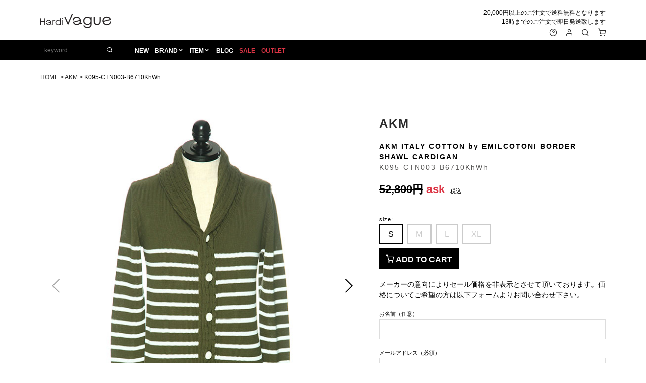

--- FILE ---
content_type: text/html
request_url: https://www.ass-inc.com/html/K095-CTN003-B6710KhWh.htm
body_size: 12306
content:
<!DOCTYPE html>
<html lang="ja" id="page-top">
<head>
<meta charset="utf-8">
<title>AKM エイケイエム K095-CTN003-B6710KhWh | HardiVague公式オンラインストア</title>
<meta name="description" content="AKM ITALY COTTON by EMILCOTONI BORDER SHAWL CARDIGAN 正規品取り扱い店、群馬県高崎市にあるセレクトショップ、アルディヴァーグの通販サイトです。">
<meta name="keywords" content="AKM,エイケイエム,K095-CTN003-B6710KhWh,通販,オンライン,メンズ">
<meta http-equiv="content-script-type" content="text/javascript">
<meta http-equiv="content-style-type" content="text/css">
<meta name="viewport" content="width=device-width,initial-scale=1">
<meta property="og:type" content="article">
<meta property="og:title" content="AKM エイケイエム 正規通販 | HardiVague公式オンラインストア">
<meta property="og:url" content="https://www.ass-inc.com/html/K095-CTN003-B6710KhWh.htm">
<meta property="og:image" content="https://www.ass-inc.com/upfile/1486111310111152.jpg">
<meta property="og:site_name" content="HardiVague">
<meta property="og:description" content="AKM ITALY COTTON by EMILCOTONI BORDER SHAWL CARDIGAN 正規品取り扱い店、群馬県高崎市にあるセレクトショップ、アルディヴァーグの通販サイトです。">
<meta name="twitter:card" content="summary">
<meta name="twitter:site" content="@HardiVague">
<link rel="icon" type="image/vnd.microsoft.icon" href="../img/hv.ico">

<!-- Google Tag Manager -->
<script>(function(w,d,s,l,i){w[l]=w[l]||[];w[l].push({'gtm.start':
new Date().getTime(),event:'gtm.js'});var f=d.getElementsByTagName(s)[0],
j=d.createElement(s),dl=l!='dataLayer'?'&l='+l:'';j.async=true;j.src=
'https://www.googletagmanager.com/gtm.js?id='+i+dl;f.parentNode.insertBefore(j,f);
})(window,document,'script','dataLayer','GTM-KBNLQ6');</script>
<!-- End Google Tag Manager -->

<!-- CSS -->
<link rel="stylesheet" href="../css/swiper.min.css">
<link rel="stylesheet" href="../css/mystyle.css">

</head>

<body>
<!-- Google Tag Manager (noscript) -->
<noscript><iframe src="https://www.googletagmanager.com/ns.html?id=GTM-KBNLQ6"
height="0" width="0" style="display:none;visibility:hidden"></iframe></noscript>
<!-- End Google Tag Manager (noscript) -->

<header id="header" class="l-header">
<div class="header-container container-fluid clearfix">
	<h1 class="header-logo"><a href="../index.html"><img src="../img/logo/hv_logo.png" alt="HardiVague"></a></h1>
	<p class="header-text text-right d-none d-md-block mb-md-2">20,000円以上のご注文で送料無料となります<br>13時までのご注文で即日発送致します</p>
</div>
<nav class="header-nav theme-black clearfix">
	<div class="header-search d-none d-lg-block mr-2">
	<form action="https://www.ass-inc.com/cgi/search.cgi" method="get">
	<input type="hidden" name="mode" value="search">
		<div class="search-form">
			<input type="text" id="keyword" class="form-input search-input form-input-sm text-white" name="keyword" value="" placeholder="keyword">
			<button class="form-btn search-btn form-btn-sm text-white" type="submit"><i class="icon-search"></i></button>
		</div>
	</form>
	</div>
	<ul class="header-nav-menu">
		<li class="header-nav-menu-item"><a href="../cgi/new.cgi">NEW</a></li><li class="header-nav-menu-item header-nav-menu-trigger"><a href="../brand.html">BRAND</a>
		<div id="brand-container" class="header-nav-menu-container">
			<!-- brand-container.js -->
		</div>
		</li><li class="header-nav-menu-item header-nav-menu-trigger"><a href="../category.html">ITEM</a>
		<div id="item-container" class="header-nav-menu-container">
			<!-- item-container.js -->
		</div>
		</li><li class="header-nav-menu-item preorder-link"><a href="../yoyaku.html">PRE ORDER</a></li><li class="header-nav-menu-item"><a href="../information/">BLOG</a></li><li class="header-nav-menu-item d-md-none"><a href="../guide.html">GUIDE</a></li><li class="header-nav-menu-item sale-link"><a class="text-red" href="../sale.html">SALE</a></li><li class="header-nav-menu-item"><a class="text-red" href="../outlet/">OUTLET</a></li>
	</ul>
</nav>
<nav class="header-icon-nav">
	<ul class="menu-inline d-none d-md-block">
		<li class="menu-item"><a class="balloon" href="../guide.html"><i class="icon-help-circle h5"></i><span>GUIDE</span></a></li><li class="menu-item"><a class="balloon" href="../members.html"><span>LOGIN</span><i class="icon-user h5"></i></a></li><li class="menu-item"><a class="balloon search-trigger" href="#"><span>SEARCH</span><i class="icon-search h5"></i></a></li><li class="menu-item"><a class="balloon" href="../cgi/main.cgi?mode=cart_view"><span>CART</span><i class="icon-shopping-cart h5"></i></a></li>
	</ul>
</nav>
</header>


<div name="main" id="main" class="l-main">
<div class="container">


<div class="breadcrumbs my-1">
<a href="../index.html">HOME</a> &gt; <a href="akm.htm">AKM</a> &gt; K095-CTN003-B6710KhWh
</div>
<!-- main -->

<div class="yoyaku-banner"><!--yoyaku--></div><br><br>
<div class="row">
	<div class="col-12 col-md-6 col-lg-7">
		<div  class="swiper-container main-swiper">
		<div  class="swiper-wrapper">
			<div class="swiper-slide"><img class="img-responsive" src="https://www.ass-inc.com/upfile/1486111310111152.jpg" alt="AKM ITALY COTTON by EMILCOTONI BORDER SHAWL CARDIGAN"></div>
			<div class="swiper-slide"><img class="img-responsive" src="https://www.ass-inc.com/upfile/1486111310111153.jpg" alt="AKM ITALY COTTON by EMILCOTONI BORDER SHAWL CARDIGAN"></div>
			<div class="swiper-slide"><img class="img-responsive" src="https://www.ass-inc.com/upfile/1486111310111154.jpg" alt="AKM ITALY COTTON by EMILCOTONI BORDER SHAWL CARDIGAN"></div>
			<div class="swiper-slide"><img class="img-responsive" src="https://www.ass-inc.com/upfile/1486111310111155.jpg" alt="AKM ITALY COTTON by EMILCOTONI BORDER SHAWL CARDIGAN"></div>
			<div class="swiper-slide"><img class="img-responsive" src="https://www.ass-inc.com/upfile/1486111310111156.jpg" alt="AKM ITALY COTTON by EMILCOTONI BORDER SHAWL CARDIGAN"></div>
			<div class="swiper-slide"><img class="img-responsive" src="https://www.ass-inc.com/upfile/1486111310111157.jpg" alt="AKM ITALY COTTON by EMILCOTONI BORDER SHAWL CARDIGAN"></div>
			<div class="swiper-slide"><img class="img-responsive" src="https://www.ass-inc.com/upfile/1486111310111158.jpg" alt="AKM ITALY COTTON by EMILCOTONI BORDER SHAWL CARDIGAN"></div>
			<div class="swiper-slide"><img class="img-responsive" src="https://www.ass-inc.com/upfile/1486111310111159.jpg" alt="AKM ITALY COTTON by EMILCOTONI BORDER SHAWL CARDIGAN"></div>
			<div class="swiper-slide"><img class="img-responsive" src="https://www.ass-inc.com/upfile/14861113101111510.jpg" alt="AKM ITALY COTTON by EMILCOTONI BORDER SHAWL CARDIGAN"></div>
			<!--image11-->
			<!--image12-->
			<!--image13-->
			<!--image14-->
		</div>
		<!-- Add Pagination -->
		<div class="swiper-button-prev swiper-button-black"></div>
		<div class="swiper-button-next swiper-button-black"></div>
		<div class="swiper-pagination"></div>
		</div>
		<div id="item-detail-thumb" class="form-row d-none d-md-flex">
			<div class="col-3 col-lg-2 mb-1"><a  href="javascript:;" onclick="slideSwiper(0);IDTck();this.classList.toggle('clicked');"><img class="img-responsive" src="https://www.ass-inc.com/upfile/1486111310111152.jpg" alt="AKM ITALY COTTON by EMILCOTONI BORDER SHAWL CARDIGAN"></a></div>
			<div class="col-3 col-lg-2 mb-1"><a  href="javascript:;" onclick="slideSwiper(1);IDTck();this.classList.toggle('clicked');"><img class="img-responsive" src="https://www.ass-inc.com/upfile/1486111310111153.jpg" alt="AKM ITALY COTTON by EMILCOTONI BORDER SHAWL CARDIGAN"></a></div>
			<div class="col-3 col-lg-2 mb-1"><a  href="javascript:;" onclick="slideSwiper(2);IDTck();this.classList.toggle('clicked');"><img class="img-responsive" src="https://www.ass-inc.com/upfile/1486111310111154.jpg" alt="AKM ITALY COTTON by EMILCOTONI BORDER SHAWL CARDIGAN"></a></div>
			<div class="col-3 col-lg-2 mb-1"><a  href="javascript:;" onclick="slideSwiper(3);IDTck();this.classList.toggle('clicked');"><img class="img-responsive" src="https://www.ass-inc.com/upfile/1486111310111155.jpg" alt="AKM ITALY COTTON by EMILCOTONI BORDER SHAWL CARDIGAN"></a></div>
			<div class="col-3 col-lg-2 mb-1"><a  href="javascript:;" onclick="slideSwiper(4);IDTck();this.classList.toggle('clicked');"><img class="img-responsive" src="https://www.ass-inc.com/upfile/1486111310111156.jpg" alt="AKM ITALY COTTON by EMILCOTONI BORDER SHAWL CARDIGAN"></a></div>
			<div class="col-3 col-lg-2 mb-1"><a  href="javascript:;" onclick="slideSwiper(5);IDTck();this.classList.toggle('clicked');"><img class="img-responsive" src="https://www.ass-inc.com/upfile/1486111310111157.jpg" alt="AKM ITALY COTTON by EMILCOTONI BORDER SHAWL CARDIGAN"></a></div>
			<div class="col-3 col-lg-2 mb-1"><a  href="javascript:;" onclick="slideSwiper(6);IDTck();this.classList.toggle('clicked');"><img class="img-responsive" src="https://www.ass-inc.com/upfile/1486111310111158.jpg" alt="AKM ITALY COTTON by EMILCOTONI BORDER SHAWL CARDIGAN"></a></div>
			<div class="col-3 col-lg-2 mb-1"><a  href="javascript:;" onclick="slideSwiper(7);IDTck();this.classList.toggle('clicked');"><img class="img-responsive" src="https://www.ass-inc.com/upfile/1486111310111159.jpg" alt="AKM ITALY COTTON by EMILCOTONI BORDER SHAWL CARDIGAN"></a></div>
			<div class="col-3 col-lg-2 mb-1"><a  href="javascript:;" onclick="slideSwiper(8);IDTck();this.classList.toggle('clicked');"><img class="img-responsive" src="https://www.ass-inc.com/upfile/14861113101111510.jpg" alt="AKM ITALY COTTON by EMILCOTONI BORDER SHAWL CARDIGAN"></a></div>
			<!--thumbimage11-->
			<!--thumbimage12-->
			<!--thumbimage13-->
			<!--thumbimage14-->
		</div>
	</div>

	<div class="col-12 col-md-6 col-lg-5">
	<h1 class="detail-brand-title mb-1"><a class="link-underline" href="akm.htm">AKM</a></h1>
	<h2 class="item-detail-name">AKM ITALY COTTON by EMILCOTONI BORDER SHAWL CARDIGAN</h2>
	<p class="item-detail-num mb-1">K095-CTN003-B6710KhWh</p>
	<p class="mb-1">
		<span class="detail-price"><s>52,800円</s> <span class=text-red>ask</span></span><span class="small">　税込　</span>
	</p>
	<p class="mb-1 mb-md-2">
		<b class="text-red"><!--stock--></b>
	</p>
	
<form name="cartaddform" method="POST" action="https://www.ass-inc.com/cgi/main.cgi" onSubmit="return cartAddCheck(this)">
<input type="hidden" name="mode" value="cart_regist">
<input type="hidden" name="name" value="AKM ITALY COTTON by EMILCOTONI BORDER SHAWL CARDIGAN">
<input type="hidden" name="number" value="K095-CTN003-B6710KhWh">
<input type="hidden" name="price" value="31680">
<input type="hidden" name="o_price" value="52800">
<input type="hidden" name="image" value="https://www.ass-inc.com/upfile/1486111310111151.jpg">
<input type="hidden" name="weight" value="">
<input type="hidden" name="pack" value="">
<input type="hidden" name="postage" value="">
<input type="hidden" name="stock" value="">
<input type="hidden" name="page" value="../html/K095-CTN003-B6710KhWh.htm">
<input type="hidden" name="cid" value="akm">
<input type="hidden" name="no_p" value="10">
<input type="hidden" name="no_s" value="">
<input type="hidden" name="no_w" value="#no_w">
<input type="hidden" name="cool" value="">
<input type="hidden" name="stock2" value=":1:0:0::::::">
<input type="hidden" name="cp" value="B">
<input type="hidden" name="itemcate_num" value="999B0006">

<div class="size-select"><span class="small">size:</span></div>
<div class="item-detail-radio-line clearfix">
<input type="radio" name="op1_size" value="S:1::1" id="option_size_id1"><label for="option_size_id1">S</label>
<div class="ko-select-box"><div class="ko-select"><span class="small">個数:</span></div>	<div class="item-detail-radio-line clearfix mb-1">
<input type="radio" name="amount" value="1" id="option_size_id1_amount_id1"><label for="option_size_id1_amount_id1">1</label>
</div><button type="submit" class="btn btn-black btn-square"><i class="icon-shopping-cart"></i> ADD TO CART</button></div>
<input type="radio" name="op1_size" value="M:0::2" id="option_size_id2" disabled><label for="option_size_id2">M</label>
<input type="radio" name="op1_size" value="L:0::3" id="option_size_id3" disabled><label for="option_size_id3">L</label>
<input type="radio" name="op1_size" value="XL:::4" id="option_size_id4" disabled><label for="option_size_id4">XL</label>

</div>
<button type="submit" class="btn btn-black btn-square"><i class="icon-shopping-cart"></i> ADD TO CART</button><br><br>
</form>
<div class="toiawase_box">
<p class="mb-1">
メーカーの意向によりセール価格を非表示とさせて頂いております。価格についてご希望の方は以下フォームよりお問い合わせ下さい。
</p>

<form class="form-horizontal" method="POST" action="../sale_price_form/mail.cgi">
<input type="hidden" name="タイトル" value="セール価格について">
  <div class="form-group mb-1"><span class="small">お名前（任意）</span><br>
      <input type="text" class="form-input" name="お名前">
  </div>
  <div class="form-group mb-1"><span class="small">メールアドレス（必須）</span><br>
      <input type="text" class="form-input" name="メール">
  </div>
<div class="mb-1">
<button type="submit" class="btn btn-black">セール価格問合せ <i class="fa fa-chevron-right"></i></button>
</div>
<input type="hidden" name="mode" value="send">
<input type="hidden" name="fukusu" value="">
<input type="hidden" name="data" value="タイトル_!_お名前_!_メール_!_商品名_!_品番_!_セール価格">
<input type="hidden" name="for_name" value="お名前">
<input type="hidden" name="for_email" value="メール">
<input type="hidden" name="for_title" value="タイトル">
<input type="hidden" name="require" value="メール"><input type="hidden" name="商品名" value="AKM ITALY COTTON by EMILCOTONI BORDER SHAWL CARDIGAN"><input type="hidden" name="品番" value="K095-CTN003-B6710KhWh"><input type="hidden" name="セール価格" value="52800円 ⇒ 31680円"></form></div>
<!--saletext-->

		<div class="mb-1">
			<p>
			<P><font color=red>CLEARANCE SALE  1/19〜</font></P><P><font color=0eb882>ボーナスキャンペーン通販ポイント10%還元【AM2point】が還元されます。</font></P>
			</p>
			<br><hr><br>
			<div class="item-detail-message">
			<p><b>アイテム詳細</b><br>AKM FINE KNIT COLLECTION<br><div class="ac-btn"><a href="#">learn more...</a><div class="item-detail-text"><br><b>【 PIMA COTTON ／ EMILCOTONI 】</b><br>イタリア EMILCOTONI 社<br>30年以上の紡績の経験を持ち、その分野での高い技術を有する綿糸紡績メーカーです。<br>そのコレクションのボリュームは綿中心で、 綿糸紡績メーカーではトップクラスです。<br>エミルコットーニ S.P.A (社) は 1946年、イタリア ティントゥーラ ファイバー社の支社として、イタリア、ピアチェンツァに綿糸染色をメインとした会社として設立されました。<br><br>1980年代は（糸の品質、デザインの）オリジナリティを高めながら他社との差別化を図り、ニット<br>ウェア用の原糸販売に注力して発展を遂げました。<br>品質の高さと顧客ニーズに応えた円滑なデリバリーにより90年代には急速にビジネスの規模を拡大しました。<br><br>2002年にはピアチェンツァにて、イタリアを始めとして、アメリカ、中国、香港など多くの海外市場をカバーするセールスネットワークを完成させました。<br><br>現在、エミルコットーニ社は、世界中の顧客に広くその名を認知されています。ニット糸に関しては、綿中心に中番手から細番手でバリエーションに富んだコレクションを展開しています。特に定評のある素材はピマやギザコットン ( 今回使用している素材。ギザは繊維が長く、毛羽立ちが少なく、肌触りが良くなり、光沢があり、保湿性も高い ) を始めとして、シーアイランド、マーセライズド、オーガニックなど多岐に渡ります。<br><br><br><b>【 K095 / BORDER SHAWL CARDIGAN 】</b><br>5ゲージ天竺の無地ボーダーショールカーディガンです。<br>衿、前立てはベビーケーブルにて編立ており、その他は奇をてらわずシンプルに上質なカーディガンを提案します。</p><br><p><b>素材</b><br>コットン100％</p> </div></div>
			<br><hr><br>
			<p>S／size　肩幅：41cm　身幅：43cm　着丈：69cm　袖丈：60cm<br>M／size　肩幅：42cm　身幅：46cm　着丈：69cm　袖丈：62cm<br>L／size　肩幅：45cm　身幅：48cm　着丈：71cm　袖丈：63cm<br>XL／size　肩幅：47cm　身幅：50cm　着丈：72cm　袖丈：64cm<p>
			<br><hr><br>
			<a class="small" href="../size.html">採寸方法・トルソー寸法</a><br>
			<p class="hashtag">
			<a class="btn-hashtag" href="../cgi/main.cgi?mode=search&hashtag=CTN003">#CTN003</a> 
			</p>
		</div>
		</div>
		<!--/opt-->

		<!--hassou-text-->
		<p class="small">
			13時までのご注文で即日発送致します。(銀行振込は入金確認後の発送となります。）<br>詳細はこちら>>><a href="../guide.html">ショッピングガイド</a><br><br><br><br>
		</p>
		<!--/hassou-text-->

	</div>
</div>
	<hr class="c">
<h4>関連商品</h4>

<div class="row no-gutters">
	<div class="col-4 col-sm-3 col-md-2 item-thumb-box">
		<div class="thumbnail">
		
		</div>
	</div>	<div class="col-4 col-sm-3 col-md-2 item-thumb-box">
		<div class="thumbnail">
		
		</div>
	</div>	<div class="col-4 col-sm-3 col-md-2 item-thumb-box">
		<div class="thumbnail">
		
		</div>
	</div>	<div class="col-4 col-sm-3 col-md-2 item-thumb-box">
		<div class="thumbnail">
		
		</div>
	</div>	<div class="col-4 col-sm-3 col-md-2 item-thumb-box">
		<div class="thumbnail">
		
		</div>
	</div>	<div class="col-4 col-sm-3 col-md-2 item-thumb-box">
		<div class="thumbnail">
		
		</div>
	</div>
</div><!-- ./row -->


  <br><br>
	<div class="mb-1 menu-item-has-children text-center">
			<a href="#" class="btn" id="otoiawase-btn">お問い合わせフォーム <i class="icon-chevron-down"></i></a>
				<div class="sub-menu px-1" id="item-detail-inquiry">
				<form method="POST" action="../cgi_form/mail.cgi">
				<input type="hidden" name="mode" value="check">
				<input type="hidden" name="for_name" value="お名前">
				<input type="hidden" name="for_title" value="タイトル">
				<input type="hidden" name="for_email" value="メール">
				<input type="hidden" name="for_comment" value="備考欄">
				<!-- 必須項目 -->
				<input type="hidden" name="require" value="お名前,メール">

				<input type="hidden" name="商品名" value="AKM ITALY COTTON by EMILCOTONI BORDER SHAWL CARDIGAN">
				<input type="hidden" name="品番" value="K095-CTN003-B6710KhWh">
				<input type="hidden" name="価格" value="52,800円 ⇒ 31,680円">

				<div class="row">
					<label class="col-md-2 col-form-label">お名前 <span class="hissu">必須</span></label>
					<div class="col-md-4 mb-1">
					<input type="text" class="form-control" name="お名前">
					</div>
					<label class="col-md-2 col-form-label">メール <span class="hissu">必須</span></label>
					<div class="col-md-4 mb-1">
					<input type="text" class="form-control" name="メール">
					</div>

					<label class="col-md-2 col-form-label">電話番号 <span class="hissu">必須</span></label>
					<div class="col-md-4 mb-1">
					<input type="text" class="form-control" name="電話番号">
					</div>
					<label class="col-md-2 col-form-label">お問合せ項目</label>
					<div class="col-md-4 mb-1">
						<select class="form-control" name="タイトル">
							<option value="K095-CTN003-B6710KhWh 購入についてのお問合せ" selected>商品の購入について</option>
							<option value="K095-CTN003-B6710KhWh サイズについてのお問合せ">商品のサイズについて</option>
							<option value="K095-CTN003-B6710KhWh お取り寄せについてのお問合せ">商品のお取り寄せについて</option>
							<option value="K095-CTN003-B6710KhWh 『商品入荷時連絡希望』">『商品入荷時連絡希望』</option>
							<option value="その他">その他</option>
						</select>
					</div>
				</div>
				<div class="row mb-1">
					<label class="col-md-2 col-form-label">お問合せ内容</label>
					<div class="col-md-10">
					<textarea  class="form-textarea" name="お問合せ内容"></textarea>
					</div>
				</div>
				<div class="text-center mb-1">
					<button type="submit" class="btn btn-black">内容を確認する<i class="fa-angle-right"></i></button>
				</div>
				</form>
				</div>

			</div>
		<p class="text-center">
			<label>ご注文・お問い合わせ</label>
			<label><i class="fa fa-phone fa-fw fa-lg"></i><a href="tel:0273210055">027-321-0055</a></label>
			<label><i class="fa fa-envelope-o fa-fw fa-lg"></i><a href="mailto:info@ass-inc.com">info@ass-inc.com</a></label>
		</p>
		<!--prev--><!--next-->

</div>
</div><!-- /main -->

<nav id="nav" class="l-nav">
	<div class="container-fluid">
	<ul class="nav-menu">
		<li class="menu-item"><a href="../index.html">HOME</a></li>
		<li class="menu-item"><a href="../cgi/new.cgi">NEW IN</a></li>
		<li class="menu-item"><a href="../brand.html">BRAND</a></li>
		<li class="menu-item"><a href="../category.html">ITEM</a></li>
		<li class="menu-item preorder-link"><a href="../preorder.html">PRE ORDER</a></li>
		<li class="menu-item sale-link"><a href="../sale.html" class="text-red">SALE</a></li>
	</ul>
	<hr class="my-1">
	<ul class="nav-menu">
		<li class="menu-item"><a href="../shop.html">SHOP</a></li>
		<li class="menu-item"><a href="../guide.html">GUIDE</a></li>
		<li class="menu-item"><a href="../members.html">LOG IN</a></li>
		<li class="menu-item"><a href="../cgi/main.cgi?mode=cart_view"><i class="icon-shopping-cart"></i> CART</a></li>
	</ul>
	<hr class="my-1">
	<ul class="nav-menu">
		<li class="menu-item"><a href="../outlet/index.html" class="text-red">OUTLET</a></li>
	</ul>
	</div>
</nav>
<div id="nav-icon" class="l-nav-icon"><span class="nav-icon"></span><span class="nav-icon-text"></span></div>
<div id="overlay" class="l-overlay"></div>

<footer id="footer" class="l-footer bg-white c">
<hr class="footer-line">
<div class="container-fluid">
<div class="footer-nav">
	<div class="row">
		<div class="col-md-6 col-lg-4 mb-1">
		<!-- 0番目のカレンダー -->
		<div id="cal0" class="cal_wrapper">
			Calendar Loading
		</div>
		</div>
		<div class="col-md-6 col-lg-8 mb-2">
		<h4 class="footer-title mb-1">CUSTOMER SERVICE</h4>
		<p>OPEN 11:00 ~ 20:00 CLOSE </p>
		<p><small class="text-red">※定休日は通販の出荷もお休みになります。<br>翌日以降の出荷となりますが、ご了承下さい。</small></p>
		<p class="mb-0"><a href="tel:0273210055"><i class="icon-phone"></i> 027-321-0055</a></p>
		<p class="mb-0"><a href="mailto:info@ass-inc.com"><i class="icon-mail"></i> info@ass-inc.com</a></p>
		</div>
		<div class="col-md-12 col-lg-8">
		<h4 class="footer-title">CATEGORY</h4>
		</div>
		<div class="col-md-12 col-lg-4 d-none d-lg-block">
		<h4 class="footer-title">NEWS LETTER</h4>
		</div>
		<div class="col-md-6 col-lg-4">
		<ul class="menu-border">
			<li class="menu-item menu-item-has-children plus"><a href="#">ABOUT US</a>
				<ul class="sub-menu">
					<li class="menu-item"><a href="../company.html">会社案内</a></li>
					<li class="menu-item"><a href="../privacypolicy.html">プライバシーポリシー</a></li>
					<li class="menu-item"><a href="../tokuteisyo.html">特定商取引法表記</a></li>
					<li class="menu-item"><a href="../inquiry.html">お問合せ</a></li>
				</ul>
			</li>
			<li class="menu-item menu-item-has-children plus"><a href="#">GUIDE</a>
				<ul class="sub-menu">
					<li class="menu-item"><a href="../guide.html">ショッピングガイド</a></li>
					<li class="menu-item"><a href="../size.html">採寸について</a></li>
					<li class="menu-item"><a href="../order.html">予約について</a></li>
					<li class="menu-item"><a href="../hvshop_credit.html">ショッピングクレジットについて</a></li>
				</ul>
			</li>
			<li class="menu-item menu-item-has-children plus"><a href="#">SITE</a>
				<ul class="sub-menu">
					<li class="menu-item"><a href="../index.html">HardiVague</a></li>
					<li class="menu-item"><a class="text-red" href="../outlet/">HV OUTLET</a></li>
				</ul>
			</li>
		</ul>
		</div>
		<div class="col-md-6 col-lg-4 mb-2">
		<ul class="menu-border">
			<li class="menu-item"><a href="../information/">BLOG</a></li>
			<li class="menu-item"><a href="https://instagram.com/hardivague/">instagram</a></li>
			<li class="menu-item"><a href="https://twitter.com/HardiVague">Twitter</a></li>
			<li class="menu-item"><a href="http://www.facebook.com/pages/HardiVague/237915909553844">FACEBOOK</a></li>
		</ul>
		</div>
		<div class="col-md-12 col-lg-4 mb-2">
		<h4 class="footer-title d-block d-lg-none">NEWS LETTER</h4>
		<form class="mt-1" action="https://a15.hm-f.jp/index.php" method="post">
		  <input type="hidden" name="charset" value="UTF-8" />
		  <input type="hidden" name="action" value="R3" />
		  <input type="hidden" name="a" value="190" />
		  <input type="hidden" name="f" value="1" />
		  <input type="hidden" name="g" value="1" />
			<div class="row">
			<div class="col-9">
			    <label class="sr-only" for="letteremail">メールアドレス</label>
		    	<input id="letteremail" type="text" class="form-input" name="mailaddr" value="" placeholder="email">
			</div>
			<div class="col-3">
				<button type="submit" class="btn btn-gray btn-lg"><i class="icon-chevron-right"></i></button>
			</div>
			</div>
		</form>
			<ul class="menu my-1">
			<li class="menu-item menu-item-has-children"><a href="#">配信解除希望の方はこちら <i class="icon-chevron-down" aria-hidden="true"></i></a>
				<div class="sub-menu">
					<form class="mb-1" action="https://a15.hm-f.jp/index.php" method="post">
						<input type="hidden" name="charset" value="UTF-8" />
						<input type="hidden" name="action" value="C2" />
						<input type="hidden" name="a" value="190" />
						<input type="hidden" name="f" value="2" />
						<input type="hidden" name="g" value="1" />
				    	<input type="text" class="form-input mb-1" name="mailaddr" value="" placeholder="email">
						<button type="submit" class="btn btn-sm">配信解除する <i class="fa fa-chevron-right"></i></button>
					</form>
				</div>
			</li>
			</ul>
		</div>
</div>

<ul class="menu-inline text-center mb-1">
	<li class="menu-item"><a href="http://www.facebook.com/pages/HardiVague/237915909553844"><img class="footer-icon-img" src="../img/icon/facebook-icon.png"></a></li>
	<li class="menu-item"><a href="https://instagram.com/hardivague/"><img class="footer-icon-img" src="../img/icon/instagram-icon.png"></a></li>
	<li class="menu-item"><a href="https://twitter.com/HardiVague"><img class="footer-icon-img" src="../img/icon/twitter-icon.png"></a></li>
	<li class="menu-item"><a href="https://line.me/R/ti/p/%40hit1692p"><img class="footer-icon-img" src="../img/icon/lineat-icon.png"></a></li>
</ul>

</div><!-- /footer-nav -->
</div><!-- /container-fluid -->

<div class="copyright text-center py-1 theme-black">(C) 2019 HardiVague </div>
</footer>


<div id="search" class="l-search">
	<div class="container-fluid">
	<form action="https://www.ass-inc.com/cgi/search.cgi" method="get">
	<input type="hidden" name="mode" value="search">

		<div class="l-search-close-btn"><label class="close-btn search-trigger"><span class="pekeline"></span><span class="btn-text">close</span></label></div>
		<div class="search-form">
			<input type="text" id="keyword" class="form-input search-input" name="keyword" value="" placeholder="keyword">
			<button class="form-btn search-btn" type="submit"><i class="icon-search"></i></button>
		</div>
		<div id="search-option-trigger" class="search-option-trigger"><a href="#">option</a></div>

<div id="search-option" class="search-option row">
	<div class="col-md-6 col-lg-4 mb-1">
		<label class="form-label">価格指定</label>
		<select class="form-input" name="price_range">
		<option value="">ALL</option>
		<option value="0:5000">0円 ~ 5,000円</option>
		<option value="5000:10000">5000円 ~ 10,000円</option>
		<option value="10000:20000">10,000円 ~ 20,000円</option>
		<option value="20000:30000">20,000円 ~ 30,000円</option>
		<option value="30000:40000">30,000円 ~ 40,000円</option>
		<option value="40000:50000">40,000円 ~ 50,000円</option>
		<option value="50000:80000">50,000円 ~ 80,000円</option>
		<option value="80000:100000">80,000円 ~ 100,000円</option>
		<option value="100000:200000">100,000円 ~ 200,000円</option>
		<option value="200000:999999">200,000円 ~</option>
		</select>
	</div>
	<div class="col-md-6 col-lg-4 mb-1">
		<label class="form-label">ブランド</label>
		<div id="brand-form-list">
		</div>
	</div>
	<div class="col-md-6 col-lg-4 mb-1">
		<label class="form-label">アイテム分類</label>
		<select class="form-input" name="item_mark">
		<option value="">ALL</option>
		<option value="999A">アウター --------------------</option>
		<option value="999A0001">テーラードジャケット</option>
		<option value="999A0002">ブルゾン</option>
		<option value="999A0003">コート</option>
		<option value="999A0004">ダウン</option>
		<option value="999A0005">デニム（アウター）</option>
		<option value="999A0006">ベスト</option>
		<option value="999A0007">レザー（アウター）</option>
		<option value="999B">インナー --------------------</option>
		<option value="999B0001">Tシャツ／カットソー（長袖）</option>
		<option value="999B0002">Tシャツ／カットソー（半袖）</option>
		<option value="999B0003">シャツ（長袖）</option>
		<option value="999B0004">シャツ（半袖）</option>
		<option value="999B0005">パーカー</option>
		<option value="999B0006">カーディガン</option>
		<option value="999B0007">ニット</option>
		<option value="999B0008">スウェット／ジャージ（トップス）</option>
		<option value="999B0009">タンクトップ</option>
		<option value="999B0010">オールインワン</option>
		<option value="999B0011">ワンピース／サロペット</option>
		<option value="999C">ボトム -------------------</option>
		<option value="999C0001">デニム／ツイル（インディゴ系）</option>
		<option value="999C0002">デニム／ツイル（ブラック／ホワイト系）</option>
		<option value="999C0003">デニム／ツイル（カラー系）</option>
		<option value="999C0004">チノ</option>
		<option value="999C0005">カーゴ</option>
		<option value="999C0006">リブ／ジョガー</option>
		<option value="999C0007">スウェット／ジャージ（ボトム）</option>
		<option value="999C0008">サルエル</option>
		<option value="999C0009">クロップド／ショーツ</option>
		<option value="999C0010">デザイン</option>
		<option value="999C0011">スラックス</option>
		<option value="999C0012">レザー</option>
		<option value="999C0013">スカート</option>
		<option value="999C0014">レギンス</option>
		<option value="999D">シューズ --------------------</option>
		<option value="999D0002">ブーツ</option>
		<option value="999D0003">スニーカー</option>
		<option value="999D0004">スリッポン</option>
		<option value="999D0005">サンダル</option>
		<option value="999D0001">その他シューズ</option>
		<option value="999F">グッズ --------------------</option>
		<option value="999F0001">バッグ</option>
		<option value="999F0002">ウォレット／カードケース</option>
		<option value="999F0003">ベルト</option>
		<option value="999F0004">タイ</option>
		<option value="999F0005">マフラー／ストール</option>
		<option value="999F0006">ハット／キャップ</option>
		<option value="999F0007">ビーニー／ニットキャップ</option>
		<option value="999F0008">アイウェア</option>
		<option value="999F0009">グローブ</option>
		<option value="999F0010">腕時計／バンド</option>
		<option value="999F0011">ソックス</option>
		<option value="999F0012">アンダーウェア</option>
		<option value="999F0013">スイムウェア</option>
		<option value="999F0014">iPhone／iPad ケース</option>
		<option value="999F0015">グラス</option>
		<option value="999F0016">グッズその他</option>
		<option value="999G">アクセサリー --------------</option>
		<option value="999G0001">リング</option>
		<option value="999G0002">ネックレス</option>
		<option value="999G0003">ブレスレット／アンクレット</option>
		<option value="999G0004">バングル</option>
		<option value="999G0005">ピアス／イヤリング</option>
		<option value="999G0006">ウォレットコート／チェーン</option>
		<option value="999G0007">ピン</option>
		<option value="999G0008">アクセサリーその他</option>
		<option value="999H">スーツ --------------------</option>
		<option value="999H">スーツ</option>
		<option value="DDDD">ドレスアイテム</option>
		</select>
	</div>
	<div class="col-md-6 col-lg-4 mb-1">
		<label class="form-label">性別</label>
		<select class="form-input" name="sex_mark">
		<option value="">ALL</option>
		<option value="01MENS">MEN</option>
		<option value="02LADYS">WOMEN</option>
		<option value="01MENS02LADYS">UNISEX</option>
		</select>
	</div>

	<div class="col-md-6 col-lg-4 mb-1">
		<label class="form-label">サイズ</label>
		<select class="form-input" name="sizeorder">
		<option value="">ALL</option>
		<option value="0XS">XS</option>
		<option value="1S">S</option>
		<option value="2M">M</option>
		<option value="3L">L</option>
		<option value="4XL">XL</option>
		<option value="5XXL">2XL</option>
		<option value="6XXXL">3XL</option>
		<option value="7F">F</option>
		</select>
	</div>

	<div class="col-md-6 col-lg-4 mb-1">
		<label class="form-label">カラー</label>
		<select class="form-input" name="color_mark">
		<option value="">ALL</option>
		<option value="aswhite" id="aswhite">ホワイト/白</option>
		<option value="asblack" id="asblack">ブラック/黒</option>
		<option value="asgrey" id="asgrey">グレー/灰</option>
		<option value="asbrown" id="asbrown">ブラウン/茶</option>
		<option value="asbeige" id="asbeige">ベージュ/生</option>
		<option value="asgreen" id="asgreen">グリーン/カーキ/緑</option>
		<option value="asblue" id="asblue">ブルー/インディゴ/ネイビー/青</option>
		<option value="aspurple" id="aspurple">パープル/紫</option>
		<option value="asyellow" id="asyellow">イエロー/黄</option>
		<option value="aspink" id="aspink">ピンク/桃</option>
		<option value="asred" id="asred">レッド/赤</option>
		<option value="asorange" id="asorange">オレンジ/橙</option>
		<option value="asmulti" id="asmulti">マルチカラー</option>
		</select>
	</div>


	<div class="col-12 text-center my-1">
	<button type="submit" class="btn width240"><i class="icon-search bf"></i>検索</button>
	</div>
</div>
</form>
</div>
</div>
<div id="search-icon" class="l-search-icon"><a class="search-trigger" href="#"><i class="icon-search"></i></a></div>
<div id="cart-icon" class="l-cart-icon"><a href="../cgi/main.cgi?mode=cart_view"><i class="icon-shopping-cart"></i></a></div>
<div id="page-top-btn" class="l-page-top"><a href="#page-top" class="js-trigger page-top-btn"><i class="icon-chevron-up" aria-hidden="true"></i></a></div>

<script src="../js/moveTo.min.js"></script>
<script>
const moveTo = new MoveTo();
const triggers = document.getElementsByClassName('js-trigger');
for (var i = 0; i < triggers.length; i++) {
	moveTo.registerTrigger(triggers[i]);
}
</script>

<script src="../js/var.js"></script>
<script src="../js/table.js"></script>
<script src="../js/cart.js"></script>
<script src="../js/brand-container.js"></script>
<script src="../js/item-container.js"></script>
<script>

window.addEventListener('load', function() {

	if(typeof(sline) != "undefined"){
		var brand_form_list = document.getElementById('brand-form-list');
		brand_form_list.insertAdjacentHTML('afterbegin',sline);
	}
	if(typeof(brandContainerIn) != "undefined"){
		var brandContainer = document.getElementById('brand-container');
		brandContainer.insertAdjacentHTML('afterbegin',brandContainerIn);
	}
	if(typeof(ItemContainerIn) != "undefined"){
		var itemContainer = document.getElementById('item-container');
		itemContainer.insertAdjacentHTML('afterbegin',ItemContainerIn);
	}
})



// cart sizeop check
var sizeOpCheck = document.getElementsByName( "op1_size" );
if(sizeOpCheck){
	for(var i = 0; i < sizeOpCheck.length; i++){
		sizeOpCheck[i].addEventListener('change', function() {
			var sizeOpId = this.getAttribute("id");
			var findSizeAmountId = sizeOpId + "_amount_id1";
			document.getElementById(findSizeAmountId).checked = true;
	    }, false);
	}
}

function cartAddCheck(fo) {
var errmsg = "";
var cartFormName;
var amt = "";
	for(i=0;i<fo.elements.length;i++){
	    cartFormName = fo.elements[i].name;
		if(cartFormName == "op1_size") {
			if(fo.elements[i].checked){
				amt = fo.elements[i].value;
			}
		}
	}
	if(amt == 0 || amt == ""){
		errmsg = "SIZEが選択されていません";
	}
	if(errmsg){
	alert(errmsg);
	return false;
	}
}


</script>

<script src="../js/myscript.js"></script>
<script src="../js/cal.js"></script>

<script src="../js/swiper.min.js"></script>
<script>
    function slideSwiper(index) {
        swiper.slideTo(index);
    }

    var swiper; //グローバル変数
	var IDThumb = document.getElementById('item-detail-thumb');//サムネイルID取得
	var IDTDiv = IDThumb.children;//サムネイルID子要素取得

    //Swiper生成
    swiper = new Swiper('.main-swiper', {
      spaceBetween: 0,
      pagination: {
        el: '.swiper-pagination',
        clickable: true,
      },
      navigation: {
        nextEl: '.swiper-button-next',
        prevEl: '.swiper-button-prev',
      },
    });
    swiper.on('slideChange', function () {
		console.log(swiper.activeIndex);
		IDTck();
		var IDTDivA_Active = IDTDiv[swiper.activeIndex].children;
		IDTDivA_Active[0].classList.add('clicked');
    });


var IDTck = function() {
	for(var i = 0; i < IDTDiv.length; i++){
	  var IDTDivA = IDTDiv[i].children;
	  for (var j = 0; j < IDTDivA.length; j++){
	    if(IDTDivA[j].classList.contains('clicked')){
	      IDTDivA[j].classList.remove('clicked');
	    }
	  }
	}
}
</script>

<!-- facebook script -->
<div id="fb-root"></div>
<script>(function(d, s, id) {
  var js, fjs = d.getElementsByTagName(s)[0];
  if (d.getElementById(id)) return;
  js = d.createElement(s); js.id = id;
  js.src = "//connect.facebook.net/ja_JP/sdk.js#xfbml=1&version=v2.7";
  fjs.parentNode.insertBefore(js, fjs);
}(document, 'script', 'facebook-jssdk'));</script>
<!-- アドワーズリマーケティング 07.10.13-->
<!-- Google Code for &#26032; -->
<!-- Remarketing tags may not be associated with personally identifiable information or placed on pages related to sensitive categories. For instructions on adding this tag and more information on the above requirements, read the setup guide: google.com/ads/remarketingsetup -->
<script type="text/javascript">
/* <![CDATA[ */
var google_conversion_id = 1013902667;
var google_conversion_label = "s8vMCN3_iwUQy9q74wM";
var google_custom_params = window.google_tag_params;
var google_remarketing_only = true;
/* ]]> */
</script>
<script type="text/javascript" src="//www.googleadservices.com/pagead/conversion.js">
</script>
<noscript>
<div style="display:inline;">
<img height="1" width="1" style="border-style:none;" alt="" src="//googleads.g.doubleclick.net/pagead/viewthroughconversion/1013902667/?value=0&amp;label=s8vMCN3_iwUQy9q74wM&amp;guid=ON&amp;script=0"/>
</div>
</noscript>
<!-- アナリティクス+リマーケティング 04.11.13-->
<script type="text/javascript">
var _gaq = _gaq || [];
var pluginUrl =
 '//www.google-analytics.com/plugins/ga/inpage_linkid.js';
_gaq.push(['_require', 'inpage_linkid', pluginUrl]);
_gaq.push(['_setAccount', 'UA-7258030-2']);
_gaq.push(['_trackPageview']);
(function() {
var ga = document.createElement('script'); ga.type = 'text/javascript'; ga.async = true;

ga.src = ('https:' == document.location.protocol ? 'https://' : 'http://') + 'stats.g.doubleclick.net/dc.js';

var s = document.getElementsByTagName('script')[0]; s.parentNode.insertBefore(ga, s);
})();
</script>
<!-- Yahoo Code for your Target List -->
<script type="text/javascript" language="javascript">
/* <![CDATA[ */
var yahoo_retargeting_id = 'XW18JX6OSV';
var yahoo_retargeting_label = '';
var yahoo_retargeting_page_type = '';
var yahoo_retargeting_items = [{item_id: '', category_id: '', price: '', quantity: ''}];
/* ]]> */
</script>
<script type="text/javascript" language="javascript" src="//b92.yahoo.co.jp/js/s_retargeting.js"></script>

</body>
</html>


--- FILE ---
content_type: application/javascript
request_url: https://www.ass-inc.com/js/var.js
body_size: 107
content:
var main_http='http://www.ass-inc.com/cgi/main.cgi';
var main_https='https://www.ass-inc.com/cgi/main.cgi';
var pointuse='1';
var root='https://www.ass-inc.com/';
var ssl='1';
var calendaruse='0';
var holiday_view='1';


--- FILE ---
content_type: application/javascript
request_url: https://www.ass-inc.com/js/myscript.js
body_size: 1056
content:
var pageTopBtn = document.getElementById("page-top-btn");
var header = document.getElementById("header");
var navMain = document.getElementById("nav");
var navIcon = document.getElementById("nav-icon");
var searchIcon = document.getElementById("search-icon");
var cartIcon = document.getElementById("cart-icon");
var overlay = document.getElementById("overlay");

var start_pos = 0;


if(pageTopBtn){
window.onscroll = function()
{
  var scrollTop =
  document.documentElement.scrollTop || // IE、Firefox、Opera
  document.body.scrollTop;              // Chrome、Safari

  if(scrollTop > (100)) {
    pageTopBtn.classList.add("is-scrolled");
    navMain.classList.add("is-scrolled");
    navIcon.classList.add("is-scrolled");
    searchIcon.classList.add("is-scrolled");
    if(cartIcon){
      cartIcon.classList.add("is-scrolled");
    }
    header.classList.add("is-scrolled");

  }else {
    pageTopBtn.classList.remove("is-scrolled");
    navMain.classList.remove("is-scrolled");
    navIcon.classList.remove("is-scrolled");
    searchIcon.classList.remove("is-scrolled");
    if(cartIcon){
      cartIcon.classList.remove("is-scrolled");
    }
    header.classList.remove("is-scrolled");
  }

//scroll up down
  var current_pos = scrollTop;
  if (current_pos > start_pos) {
    console.log('down');
  } else {
    console.log('up');
  }
  start_pos = current_pos;
}
}

//nav-icon

if(navMain && navIcon){
  navIcon.addEventListener("click", function(e) {
    e.preventDefault();//event cancel
    navMain.classList.toggle("is-clicked");
    navIcon.classList.toggle("is-clicked");
    if(overlay){
      if(navMain.classList.contains("is-clicked")){
        overlay.classList.add("is-active");
      }else {
        if(overlay.classList.contains("is-active")){
          overlay.classList.remove("is-active");
        }
      }
    }
  }, false);

  overlay.addEventListener("click", function(e) {
    if(navMain.classList.contains("is-clicked")){
      navMain.classList.remove("is-clicked");
      navIcon.classList.remove("is-clicked");
    }
    if(overlay.classList.contains("is-active")){
      overlay.classList.remove("is-active");
    }
  }, false);
}



//menu-item-has-children
var menuHasChildren = document.getElementsByClassName("menu-item-has-children");
var menuMouseOn = 0;
if(menuHasChildren){
  for (var i = 0; i < menuHasChildren.length; i++) {
    menuHasChildren[i].onmouseover = function(){
      menuMouseOn = 1;
    }
    menuHasChildren[i].onmouseout = function(){
      menuMouseOn = 0;
    }
    var findT = menuHasChildren[i].children;
    for (var j = 0; j < findT.length; j++) {
      findT[j].onclick = function(e){
        if(this.tagName =="A"){
          e.preventDefault();//event cancel
          if(this.classList.contains("is-clicked")){
            this.classList.remove("is-clicked");
          }else{
            for (var k = 0; k < menuHasChildren.length; k++) {
              findT2 = menuHasChildren[k].children;
              for (var l = 0; l < findT2.length; l++) {
                if(findT2[l].classList.contains("is-clicked")){
                  findT2[l].classList.remove("is-clicked");
                }
              }
            }
            this.classList.add("is-clicked");
          }
        }
      }
    }
  }
  document.body.addEventListener("click", function() {
    if(!menuMouseOn){
      for (var i = 0; i < menuHasChildren.length; i++) {
        var findT = menuHasChildren[i].children;
        for (var j = 0; j < findT.length; j++) {
          if(findT[j].classList.contains("is-clicked")){
            findT[j].classList.remove("is-clicked");
          }
        }
      }
    }
  }, false);
}


//search-trigger
var searchTrigger = document.getElementsByClassName("search-trigger");
var searchContainer = document.getElementById("search");

if(searchTrigger && searchContainer){
  for (var i = 0; i < searchTrigger.length; i++) {
    searchTrigger[i].onclick = function(e){
      e.preventDefault();//event cancel
      searchContainer.classList.toggle("is-active");
    }
  }
}
//search-option-trigger
var searchOptionTrigger = document.getElementById("search-option-trigger");
var searchOption = document.getElementById("search-option");

if(searchOptionTrigger && searchOption){
    searchOptionTrigger.onclick = function(e){
      e.preventDefault();//event cancel
      searchOption.classList.toggle("is-active");
      this.classList.toggle("is-clicked");
    }
  }
